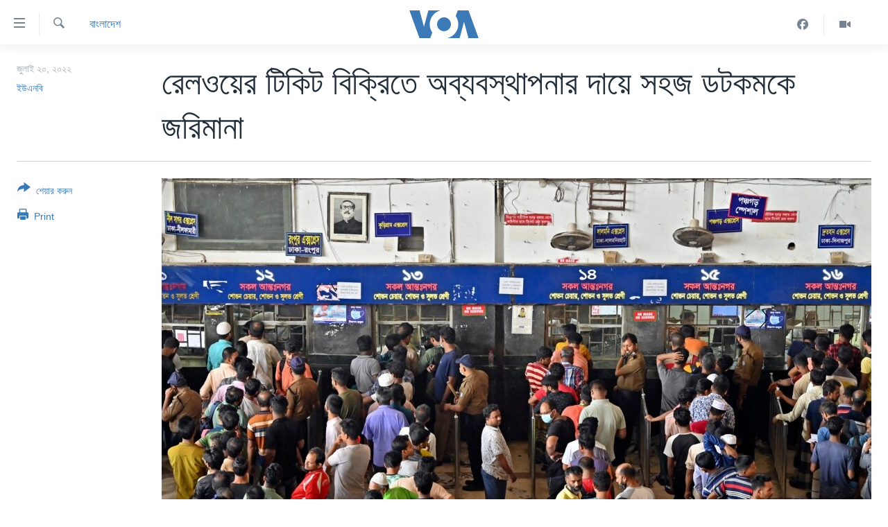

--- FILE ---
content_type: text/html; charset=utf-8
request_url: https://www.voabangla.com/a/6666451.html
body_size: 8962
content:

<!DOCTYPE html>
<html lang="bn" dir="ltr" class="no-js">
<head>
<link href="/Content/responsive/VOA/bn-BD/VOA-bn-BD.css?&amp;av=0.0.0.0&amp;cb=306" rel="stylesheet"/>
<script src="https://tags.voabangla.com/voa-pangea/prod/utag.sync.js"></script> <script type='text/javascript' src='https://www.youtube.com/iframe_api' async></script>
<script type="text/javascript">
//a general 'js' detection, must be on top level in <head>, due to CSS performance
document.documentElement.className = "js";
var cacheBuster = "306";
var appBaseUrl = "/";
var imgEnhancerBreakpoints = [0, 144, 256, 408, 650, 1023, 1597];
var isLoggingEnabled = false;
var isPreviewPage = false;
var isLivePreviewPage = false;
if (!isPreviewPage) {
window.RFE = window.RFE || {};
window.RFE.cacheEnabledByParam = window.location.href.indexOf('nocache=1') === -1;
const url = new URL(window.location.href);
const params = new URLSearchParams(url.search);
// Remove the 'nocache' parameter
params.delete('nocache');
// Update the URL without the 'nocache' parameter
url.search = params.toString();
window.history.replaceState(null, '', url.toString());
} else {
window.addEventListener('load', function() {
const links = window.document.links;
for (let i = 0; i < links.length; i++) {
links[i].href = '#';
links[i].target = '_self';
}
})
}
var pwaEnabled = false;
var swCacheDisabled;
</script>
<meta charset="utf-8" />
<title>রেলওয়ের টিকিট বিক্রিতে অব্যবস্থাপনার দায়ে সহজ ডটকমকে জরিমানা</title>
<meta name="description" content="বাংলাদেশ রেলওয়ের টিকিট বিক্রিতে অব্যবস্থাপনার প্রমাণ পেয়ে, অনলাইন টিকেটিং প্ল্যাটফর্ম সহজ ডটকমকে দুই লাখ টাকা জরিমানা করেছে জাতীয় ভোক্তা অধিকার সংরক্ষণ অধিদপ্তর (ডিএনসিআরপি)।
ঢাকা বিশ্ববিদ্যালয়ের থিয়েটার অ্যান্ড পারফরম্যান্স স্টাডিজ বিভাগের চতুর্থ বর্ষের ছাত্র মহিউদ্দিন রনি, বাংলাদেশ..." />
<meta name="keywords" content="বাংলাদেশ" />
<meta name="viewport" content="width=device-width, initial-scale=1.0" />
<meta http-equiv="X-UA-Compatible" content="IE=edge" />
<meta name="robots" content="max-image-preview:large"><meta property="fb:pages" content="124514024232922" />
<meta name="msvalidate.01" content="3286EE554B6F672A6F2E608C02343C0E" />
<link href="https://www.voabangla.com/a/6666451.html" rel="canonical" />
<meta name="apple-mobile-web-app-title" content="VOA" />
<meta name="apple-mobile-web-app-status-bar-style" content="black" />
<meta name="apple-itunes-app" content="app-id=632618796, app-argument=//6666451.ltr" />
<meta content="রেলওয়ের টিকিট বিক্রিতে অব্যবস্থাপনার দায়ে সহজ ডটকমকে জরিমানা" property="og:title" />
<meta content="বাংলাদেশ রেলওয়ের টিকিট বিক্রিতে অব্যবস্থাপনার প্রমাণ পেয়ে, অনলাইন টিকেটিং প্ল্যাটফর্ম সহজ ডটকমকে দুই লাখ টাকা জরিমানা করেছে জাতীয় ভোক্তা অধিকার সংরক্ষণ অধিদপ্তর (ডিএনসিআরপি)।
ঢাকা বিশ্ববিদ্যালয়ের থিয়েটার অ্যান্ড পারফরম্যান্স স্টাডিজ বিভাগের চতুর্থ বর্ষের ছাত্র মহিউদ্দিন রনি, বাংলাদেশ..." property="og:description" />
<meta content="article" property="og:type" />
<meta content="https://www.voabangla.com/a/6666451.html" property="og:url" />
<meta content="VOA বাংলা" property="og:site_name" />
<meta content="https://www.facebook.com/voabangla" property="article:publisher" />
<meta content="https://gdb.voanews.com/10050000-0aff-0242-156f-08da60dc098f_w1200_h630.jpg" property="og:image" />
<meta content="1200" property="og:image:width" />
<meta content="630" property="og:image:height" />
<meta content="230746307052045" property="fb:app_id" />
<meta content="ইউএনবি" name="Author" />
<meta content="summary_large_image" name="twitter:card" />
<meta content="@VOABANGLA" name="twitter:site" />
<meta content="https://gdb.voanews.com/10050000-0aff-0242-156f-08da60dc098f_w1200_h630.jpg" name="twitter:image" />
<meta content="রেলওয়ের টিকিট বিক্রিতে অব্যবস্থাপনার দায়ে সহজ ডটকমকে জরিমানা" name="twitter:title" />
<meta content="বাংলাদেশ রেলওয়ের টিকিট বিক্রিতে অব্যবস্থাপনার প্রমাণ পেয়ে, অনলাইন টিকেটিং প্ল্যাটফর্ম সহজ ডটকমকে দুই লাখ টাকা জরিমানা করেছে জাতীয় ভোক্তা অধিকার সংরক্ষণ অধিদপ্তর (ডিএনসিআরপি)।
ঢাকা বিশ্ববিদ্যালয়ের থিয়েটার অ্যান্ড পারফরম্যান্স স্টাডিজ বিভাগের চতুর্থ বর্ষের ছাত্র মহিউদ্দিন রনি, বাংলাদেশ..." name="twitter:description" />
<link rel="amphtml" href="https://www.voabangla.com/amp/6666451.html" />
<script type="application/ld+json">{"articleSection":"বাংলাদেশ","isAccessibleForFree":true,"headline":"রেলওয়ের টিকিট বিক্রিতে অব্যবস্থাপনার দায়ে সহজ ডটকমকে জরিমানা","inLanguage":"bn-BD","keywords":"বাংলাদেশ","author":{"@type":"Person","url":"https://www.voabangla.com/author/ইউএনবি/ryovr","description":"","image":{"@type":"ImageObject"},"name":"ইউএনবি"},"datePublished":"2022-07-20 13:27:25Z","dateModified":"2022-07-20 13:27:25Z","publisher":{"logo":{"width":512,"height":220,"@type":"ImageObject","url":"https://www.voabangla.com/Content/responsive/VOA/bn-BD/img/logo.png"},"@type":"NewsMediaOrganization","url":"https://www.voabangla.com","sameAs":["https://facebook.com/voabangla","https://www.instagram.com/voabangla/","https://www.youtube.com/voabangla","https://twitter.com/voabangla"],"name":"ভিওএ","alternateName":"VOA Bangla"},"@context":"https://schema.org","@type":"NewsArticle","mainEntityOfPage":"https://www.voabangla.com/a/6666451.html","url":"https://www.voabangla.com/a/6666451.html","description":"বাংলাদেশ রেলওয়ের টিকিট বিক্রিতে অব্যবস্থাপনার প্রমাণ পেয়ে, অনলাইন টিকেটিং প্ল্যাটফর্ম সহজ ডটকমকে দুই লাখ টাকা জরিমানা করেছে জাতীয় ভোক্তা অধিকার সংরক্ষণ অধিদপ্তর (ডিএনসিআরপি)।\r\nঢাকা বিশ্ববিদ্যালয়ের থিয়েটার অ্যান্ড পারফরম্যান্স স্টাডিজ বিভাগের চতুর্থ বর্ষের ছাত্র মহিউদ্দিন রনি, বাংলাদেশ...","image":{"width":1080,"height":608,"@type":"ImageObject","url":"https://gdb.voanews.com/10050000-0aff-0242-156f-08da60dc098f_w1080_h608.jpg"},"name":"রেলওয়ের টিকিট বিক্রিতে অব্যবস্থাপনার দায়ে সহজ ডটকমকে জরিমানা"}</script>
<script src="/Scripts/responsive/infographics.b?v=dVbZ-Cza7s4UoO3BqYSZdbxQZVF4BOLP5EfYDs4kqEo1&amp;av=0.0.0.0&amp;cb=306"></script>
<script src="/Scripts/responsive/loader.b?v=Q26XNwrL6vJYKjqFQRDnx01Lk2pi1mRsuLEaVKMsvpA1&amp;av=0.0.0.0&amp;cb=306"></script>
<link rel="icon" type="image/svg+xml" href="/Content/responsive/VOA/img/webApp/favicon.svg" />
<link rel="alternate icon" href="/Content/responsive/VOA/img/webApp/favicon.ico" />
<link rel="apple-touch-icon" sizes="152x152" href="/Content/responsive/VOA/img/webApp/ico-152x152.png" />
<link rel="apple-touch-icon" sizes="144x144" href="/Content/responsive/VOA/img/webApp/ico-144x144.png" />
<link rel="apple-touch-icon" sizes="114x114" href="/Content/responsive/VOA/img/webApp/ico-114x114.png" />
<link rel="apple-touch-icon" sizes="72x72" href="/Content/responsive/VOA/img/webApp/ico-72x72.png" />
<link rel="apple-touch-icon-precomposed" href="/Content/responsive/VOA/img/webApp/ico-57x57.png" />
<link rel="icon" sizes="192x192" href="/Content/responsive/VOA/img/webApp/ico-192x192.png" />
<link rel="icon" sizes="128x128" href="/Content/responsive/VOA/img/webApp/ico-128x128.png" />
<meta name="msapplication-TileColor" content="#ffffff" />
<meta name="msapplication-TileImage" content="/Content/responsive/VOA/img/webApp/ico-144x144.png" />
<link rel="alternate" type="application/rss+xml" title="VOA - Top Stories [RSS]" href="/api/" />
<link rel="sitemap" type="application/rss+xml" href="/sitemap.xml" />
</head>
<body class=" nav-no-loaded cc_theme pg-article print-lay-article js-category-to-nav nojs-images ">
<script type="text/javascript" >
var analyticsData = {url:"https://www.voabangla.com/a/6666451.html",property_id:"453",article_uid:"6666451",page_title:"রেলওয়ের টিকিট বিক্রিতে অব্যবস্থাপনার দায়ে সহজ ডটকমকে জরিমানা",page_type:"article",content_type:"article",subcontent_type:"article",last_modified:"2022-07-20 13:27:25Z",pub_datetime:"2022-07-20 13:27:25Z",pub_year:"2022",pub_month:"07",pub_day:"20",pub_hour:"13",pub_weekday:"Wednesday",section:"বাংলাদেশ",english_section:"news-bangladesh",byline:"ইউএনবি",categories:"news-bangladesh",domain:"www.voabangla.com",language:"Bangla",language_service:"VOA Bangla",platform:"web",copied:"no",copied_article:"",copied_title:"",runs_js:"Yes",cms_release:"8.44.0.0.306",enviro_type:"prod",slug:"",entity:"VOA",short_language_service:"BAN",platform_short:"W",page_name:"রেলওয়ের টিকিট বিক্রিতে অব্যবস্থাপনার দায়ে সহজ ডটকমকে জরিমানা"};
</script>
<noscript><iframe src="https://www.googletagmanager.com/ns.html?id=GTM-N8MP7P" height="0" width="0" style="display:none;visibility:hidden"></iframe></noscript><script type="text/javascript" data-cookiecategory="analytics">
var gtmEventObject = Object.assign({}, analyticsData, {event: 'page_meta_ready'});window.dataLayer = window.dataLayer || [];window.dataLayer.push(gtmEventObject);
if (top.location === self.location) { //if not inside of an IFrame
var renderGtm = "true";
if (renderGtm === "true") {
(function(w,d,s,l,i){w[l]=w[l]||[];w[l].push({'gtm.start':new Date().getTime(),event:'gtm.js'});var f=d.getElementsByTagName(s)[0],j=d.createElement(s),dl=l!='dataLayer'?'&l='+l:'';j.async=true;j.src='//www.googletagmanager.com/gtm.js?id='+i+dl;f.parentNode.insertBefore(j,f);})(window,document,'script','dataLayer','GTM-N8MP7P');
}
}
</script>
<!--Analytics tag js version start-->
<script type="text/javascript" data-cookiecategory="analytics">
var utag_data = Object.assign({}, analyticsData, {});
if(typeof(TealiumTagFrom)==='function' && typeof(TealiumTagSearchKeyword)==='function') {
var utag_from=TealiumTagFrom();var utag_searchKeyword=TealiumTagSearchKeyword();
if(utag_searchKeyword!=null && utag_searchKeyword!=='' && utag_data["search_keyword"]==null) utag_data["search_keyword"]=utag_searchKeyword;if(utag_from!=null && utag_from!=='') utag_data["from"]=TealiumTagFrom();}
if(window.top!== window.self&&utag_data.page_type==="snippet"){utag_data.page_type = 'iframe';}
try{if(window.top!==window.self&&window.self.location.hostname===window.top.location.hostname){utag_data.platform = 'self-embed';utag_data.platform_short = 'se';}}catch(e){if(window.top!==window.self&&window.self.location.search.includes("platformType=self-embed")){utag_data.platform = 'cross-promo';utag_data.platform_short = 'cp';}}
(function(a,b,c,d){ a="https://tags.voabangla.com/voa-pangea/prod/utag.js"; b=document;c="script";d=b.createElement(c);d.src=a;d.type="text/java"+c;d.async=true; a=b.getElementsByTagName(c)[0];a.parentNode.insertBefore(d,a); })();
</script>
<!--Analytics tag js version end-->
<!-- Analytics tag management NoScript -->
<noscript>
<img style="position: absolute; border: none;" src="https://ssc.voabangla.com/b/ss/bbgprod,bbgentityvoa/1/G.4--NS/2022763586?pageName=voa%3aban%3aw%3aarticle%3a%e0%a6%b0%e0%a7%87%e0%a6%b2%e0%a6%93%e0%a6%af%e0%a6%bc%e0%a7%87%e0%a6%b0%20%e0%a6%9f%e0%a6%bf%e0%a6%95%e0%a6%bf%e0%a6%9f%20%e0%a6%ac%e0%a6%bf%e0%a6%95%e0%a7%8d%e0%a6%b0%e0%a6%bf%e0%a6%a4%e0%a7%87%20%e0%a6%85%e0%a6%ac%e0%a7%8d%e0%a6%af%e0%a6%ac%e0%a6%b8%e0%a7%8d%e0%a6%a5%e0%a6%be%e0%a6%aa%e0%a6%a8%e0%a6%be%e0%a6%b0%20%e0%a6%a6%e0%a6%be%e0%a7%9f%e0%a7%87%20%e0%a6%b8%e0%a6%b9%e0%a6%9c%20%e0%a6%a1%e0%a6%9f%e0%a6%95%e0%a6%ae%e0%a6%95%e0%a7%87%20%e0%a6%9c%e0%a6%b0%e0%a6%bf%e0%a6%ae%e0%a6%be%e0%a6%a8%e0%a6%be&amp;c6=%e0%a6%b0%e0%a7%87%e0%a6%b2%e0%a6%93%e0%a6%af%e0%a6%bc%e0%a7%87%e0%a6%b0%20%e0%a6%9f%e0%a6%bf%e0%a6%95%e0%a6%bf%e0%a6%9f%20%e0%a6%ac%e0%a6%bf%e0%a6%95%e0%a7%8d%e0%a6%b0%e0%a6%bf%e0%a6%a4%e0%a7%87%20%e0%a6%85%e0%a6%ac%e0%a7%8d%e0%a6%af%e0%a6%ac%e0%a6%b8%e0%a7%8d%e0%a6%a5%e0%a6%be%e0%a6%aa%e0%a6%a8%e0%a6%be%e0%a6%b0%20%e0%a6%a6%e0%a6%be%e0%a7%9f%e0%a7%87%20%e0%a6%b8%e0%a6%b9%e0%a6%9c%20%e0%a6%a1%e0%a6%9f%e0%a6%95%e0%a6%ae%e0%a6%95%e0%a7%87%20%e0%a6%9c%e0%a6%b0%e0%a6%bf%e0%a6%ae%e0%a6%be%e0%a6%a8%e0%a6%be&amp;v36=8.44.0.0.306&amp;v6=D=c6&amp;g=https%3a%2f%2fwww.voabangla.com%2fa%2f6666451.html&amp;c1=D=g&amp;v1=D=g&amp;events=event1,event52&amp;c16=voa%20bangla&amp;v16=D=c16&amp;c5=news-bangladesh&amp;v5=D=c5&amp;ch=%e0%a6%ac%e0%a6%be%e0%a6%82%e0%a6%b2%e0%a6%be%e0%a6%a6%e0%a7%87%e0%a6%b6&amp;c15=bangla&amp;v15=D=c15&amp;c4=article&amp;v4=D=c4&amp;c14=6666451&amp;v14=D=c14&amp;v20=no&amp;c17=web&amp;v17=D=c17&amp;mcorgid=518abc7455e462b97f000101%40adobeorg&amp;server=www.voabangla.com&amp;pageType=D=c4&amp;ns=bbg&amp;v29=D=server&amp;v25=voa&amp;v30=453&amp;v105=D=User-Agent " alt="analytics" width="1" height="1" /></noscript>
<!-- End of Analytics tag management NoScript -->
<!--*** Accessibility links - For ScreenReaders only ***-->
<section>
<div class="sr-only">
<h2>অ্যাকসেসিবিলিটি লিংক</h2>
<ul>
<li><a href="#content" data-disable-smooth-scroll="1">প্রধান কনটেন্টে যান।</a></li>
<li><a href="#navigation" data-disable-smooth-scroll="1">প্রধান ন্যাভিগেশনে যান </a></li>
<li><a href="#txtHeaderSearch" data-disable-smooth-scroll="1">অনুসন্ধানে যান</a></li>
</ul>
</div>
</section>
<div dir="ltr">
<div id="page">
<aside>
<div class="c-lightbox overlay-modal">
<div class="c-lightbox__intro">
<h2 class="c-lightbox__intro-title"></h2>
<button class="btn btn--rounded c-lightbox__btn c-lightbox__intro-next" title="পরবর্তী">
<span class="ico ico--rounded ico-chevron-forward"></span>
<span class="sr-only">পরবর্তী</span>
</button>
</div>
<div class="c-lightbox__nav">
<button class="btn btn--rounded c-lightbox__btn c-lightbox__btn--close" title="বন্ধ করুন">
<span class="ico ico--rounded ico-close"></span>
<span class="sr-only">বন্ধ করুন</span>
</button>
<button class="btn btn--rounded c-lightbox__btn c-lightbox__btn--prev" title="পূর্বেকার">
<span class="ico ico--rounded ico-chevron-backward"></span>
<span class="sr-only">পূর্বেকার</span>
</button>
<button class="btn btn--rounded c-lightbox__btn c-lightbox__btn--next" title="পরবর্তী">
<span class="ico ico--rounded ico-chevron-forward"></span>
<span class="sr-only">পরবর্তী</span>
</button>
</div>
<div class="c-lightbox__content-wrap">
<figure class="c-lightbox__content">
<span class="c-spinner c-spinner--lightbox">
<img src="/Content/responsive/img/player-spinner.png"
alt="please wait"
title="please wait" />
</span>
<div class="c-lightbox__img">
<div class="thumb">
<img src="" alt="" />
</div>
</div>
<figcaption>
<div class="c-lightbox__info c-lightbox__info--foot">
<span class="c-lightbox__counter"></span>
<span class="caption c-lightbox__caption"></span>
</div>
</figcaption>
</figure>
</div>
<div class="hidden">
<div class="content-advisory__box content-advisory__box--lightbox">
<span class="content-advisory__box-text">This image contains sensitive content which some people may find offensive or disturbing.</span>
<button class="btn btn--transparent content-advisory__box-btn m-t-md" value="text" type="button">
<span class="btn__text">
Click to reveal
</span>
</button>
</div>
</div>
</div>
<div class="print-dialogue">
<div class="container">
<h3 class="print-dialogue__title section-head">Print Options:</h3>
<div class="print-dialogue__opts">
<ul class="print-dialogue__opt-group">
<li class="form__group form__group--checkbox">
<input class="form__check " id="checkboxImages" name="checkboxImages" type="checkbox" checked="checked" />
<label for="checkboxImages" class="form__label m-t-md">Images</label>
</li>
<li class="form__group form__group--checkbox">
<input class="form__check " id="checkboxMultimedia" name="checkboxMultimedia" type="checkbox" checked="checked" />
<label for="checkboxMultimedia" class="form__label m-t-md">Multimedia</label>
</li>
</ul>
<ul class="print-dialogue__opt-group">
<li class="form__group form__group--checkbox">
<input class="form__check " id="checkboxEmbedded" name="checkboxEmbedded" type="checkbox" checked="checked" />
<label for="checkboxEmbedded" class="form__label m-t-md">Embedded Content</label>
</li>
<li class="form__group form__group--checkbox">
<input class="form__check " id="checkboxComments" name="checkboxComments" type="checkbox" />
<label for="checkboxComments" class="form__label m-t-md">Comments</label>
</li>
</ul>
</div>
<div class="print-dialogue__buttons">
<button class="btn btn--secondary close-button" type="button" title="বাতিল করুন">
<span class="btn__text ">বাতিল করুন</span>
</button>
<button class="btn btn-cust-print m-l-sm" type="button" title="Print">
<span class="btn__text ">Print</span>
</button>
</div>
</div>
</div>
<div class="ctc-message pos-fix">
<div class="ctc-message__inner">Link has been copied to clipboard</div>
</div>
</aside>
<div class="hdr-20 hdr-20--big">
<div class="hdr-20__inner">
<div class="hdr-20__max pos-rel">
<div class="hdr-20__side hdr-20__side--primary d-flex">
<label data-for="main-menu-ctrl" data-switcher-trigger="true" data-switch-target="main-menu-ctrl" class="burger hdr-trigger pos-rel trans-trigger" data-trans-evt="click" data-trans-id="menu">
<span class="ico ico-close hdr-trigger__ico hdr-trigger__ico--close burger__ico burger__ico--close"></span>
<span class="ico ico-menu hdr-trigger__ico hdr-trigger__ico--open burger__ico burger__ico--open"></span>
</label>
<div class="menu-pnl pos-fix trans-target" data-switch-target="main-menu-ctrl" data-trans-id="menu">
<div class="menu-pnl__inner">
<nav class="main-nav menu-pnl__item menu-pnl__item--first">
<ul class="main-nav__list accordeon" data-analytics-tales="false" data-promo-name="link" data-location-name="nav,secnav">
<li class="main-nav__item">
<a class="main-nav__item-name main-nav__item-name--link" href="/p/7727.html" title="খবর" data-item-name="news" >খবর</a>
</li>
<li class="main-nav__item">
<a class="main-nav__item-name main-nav__item-name--link" href="/p/7693.html" title="বাংলাদেশ" data-item-name="Bangladesh" >বাংলাদেশ</a>
</li>
<li class="main-nav__item">
<a class="main-nav__item-name main-nav__item-name--link" href="/p/7695.html" title="যুক্তরাষ্ট্র" data-item-name="United States" >যুক্তরাষ্ট্র</a>
</li>
<li class="main-nav__item">
<a class="main-nav__item-name main-nav__item-name--link" href="/p/9466.html" title="যুক্তরাষ্ট্রের নির্বাচন ২০২৪" data-item-name="U.S. Elections" >যুক্তরাষ্ট্রের নির্বাচন ২০২৪</a>
</li>
<li class="main-nav__item">
<a class="main-nav__item-name main-nav__item-name--link" href="/p/7697.html" title="বিশ্ব" data-item-name="World News" >বিশ্ব</a>
</li>
<li class="main-nav__item">
<a class="main-nav__item-name main-nav__item-name--link" href="/p/7702.html" title="ভারত" data-item-name="India" >ভারত</a>
</li>
<li class="main-nav__item">
<a class="main-nav__item-name main-nav__item-name--link" href="/p/7703.html" title="দক্ষিণ-এশিয়া" data-item-name="South Asia" >দক্ষিণ-এশিয়া</a>
</li>
<li class="main-nav__item">
<a class="main-nav__item-name main-nav__item-name--link" href="https://editorials.voa.gov/z/6210" title="সম্পাদকীয়" target="_blank" rel="noopener">সম্পাদকীয়</a>
</li>
<li class="main-nav__item">
<a class="main-nav__item-name main-nav__item-name--link" href="/z/2944" title="টেলিভিশন" data-item-name="tv" >টেলিভিশন</a>
</li>
<li class="main-nav__item">
<a class="main-nav__item-name main-nav__item-name--link" href="/z/2946" title="ভিডিও" data-item-name="video" >ভিডিও</a>
</li>
</ul>
</nav>
<div class="menu-pnl__item">
<a href="https://learningenglish.voanews.com/" class="menu-pnl__item-link" alt="Learning English">Learning English</a>
</div>
<div class="menu-pnl__item menu-pnl__item--social">
<h5 class="menu-pnl__sub-head">Follow Us</h5>
<a href="https://facebook.com/voabangla" title="Follow us on Facebook" data-analytics-text="follow_on_facebook" class="btn btn--rounded btn--social-inverted menu-pnl__btn js-social-btn btn-facebook" target="_blank" rel="noopener">
<span class="ico ico-facebook-alt ico--rounded"></span>
</a>
<a href="https://twitter.com/voabangla" title="Follow us on Twitter" data-analytics-text="follow_on_twitter" class="btn btn--rounded btn--social-inverted menu-pnl__btn js-social-btn btn-twitter" target="_blank" rel="noopener">
<span class="ico ico-twitter ico--rounded"></span>
</a>
<a href="https://www.youtube.com/voabangla" title="Follow us on Youtube" data-analytics-text="follow_on_youtube" class="btn btn--rounded btn--social-inverted menu-pnl__btn js-social-btn btn-youtube" target="_blank" rel="noopener">
<span class="ico ico-youtube ico--rounded"></span>
</a>
</div>
<div class="menu-pnl__item">
<a href="/navigation/allsites" class="menu-pnl__item-link">
<span class="ico ico-languages "></span>
অন্য ভাষায় ওয়েব সাইট
</a>
</div>
</div>
</div>
<label data-for="top-search-ctrl" data-switcher-trigger="true" data-switch-target="top-search-ctrl" class="top-srch-trigger hdr-trigger">
<span class="ico ico-close hdr-trigger__ico hdr-trigger__ico--close top-srch-trigger__ico top-srch-trigger__ico--close"></span>
<span class="ico ico-search hdr-trigger__ico hdr-trigger__ico--open top-srch-trigger__ico top-srch-trigger__ico--open"></span>
</label>
<div class="srch-top srch-top--in-header" data-switch-target="top-search-ctrl">
<div class="container">
<form action="/s" class="srch-top__form srch-top__form--in-header" id="form-topSearchHeader" method="get" role="search"><label for="txtHeaderSearch" class="sr-only">অনুসন্ধান</label>
<input type="text" id="txtHeaderSearch" name="k" placeholder="পুরো টেকস্ট অনুসন্ধান করুন" accesskey="s" value="" class="srch-top__input analyticstag-event" onkeydown="if (event.keyCode === 13) { FireAnalyticsTagEventOnSearch('search', $dom.get('#txtHeaderSearch')[0].value) }" />
<button title="অনুসন্ধান" type="submit" class="btn btn--top-srch analyticstag-event" onclick="FireAnalyticsTagEventOnSearch('search', $dom.get('#txtHeaderSearch')[0].value) ">
<span class="ico ico-search"></span>
</button></form>
</div>
</div>
<a href="/" class="main-logo-link">
<img src="/Content/responsive/VOA/bn-BD/img/logo-compact.svg" class="main-logo main-logo--comp" alt="site logo">
<img src="/Content/responsive/VOA/bn-BD/img/logo.svg" class="main-logo main-logo--big" alt="site logo">
</a>
</div>
<div class="hdr-20__side hdr-20__side--secondary d-flex">
<a href="/z/2946" title="Video" class="hdr-20__secondary-item" data-item-name="video">
<span class="ico ico-video hdr-20__secondary-icon"></span>
</a>
<a href="https://www.facebook.com/voabangla/" title="Facebook" class="hdr-20__secondary-item" data-item-name="custom1">
<span class="ico-custom ico-custom--1 hdr-20__secondary-icon"></span>
</a>
<a href="/s" title="অনুসন্ধান" class="hdr-20__secondary-item hdr-20__secondary-item--search" data-item-name="search">
<span class="ico ico-search hdr-20__secondary-icon hdr-20__secondary-icon--search"></span>
</a>
<div class="srch-bottom">
<form action="/s" class="srch-bottom__form d-flex" id="form-bottomSearch" method="get" role="search"><label for="txtSearch" class="sr-only">অনুসন্ধান</label>
<input type="search" id="txtSearch" name="k" placeholder="পুরো টেকস্ট অনুসন্ধান করুন" accesskey="s" value="" class="srch-bottom__input analyticstag-event" onkeydown="if (event.keyCode === 13) { FireAnalyticsTagEventOnSearch('search', $dom.get('#txtSearch')[0].value) }" />
<button title="অনুসন্ধান" type="submit" class="btn btn--bottom-srch analyticstag-event" onclick="FireAnalyticsTagEventOnSearch('search', $dom.get('#txtSearch')[0].value) ">
<span class="ico ico-search"></span>
</button></form>
</div>
</div>
<img src="/Content/responsive/VOA/bn-BD/img/logo-print.gif" class="logo-print" alt="site logo">
<img src="/Content/responsive/VOA/bn-BD/img/logo-print_color.png" class="logo-print logo-print--color" alt="site logo">
</div>
</div>
</div>
<script>
if (document.body.className.indexOf('pg-home') > -1) {
var nav2In = document.querySelector('.hdr-20__inner');
var nav2Sec = document.querySelector('.hdr-20__side--secondary');
var secStyle = window.getComputedStyle(nav2Sec);
if (nav2In && window.pageYOffset < 150 && secStyle['position'] !== 'fixed') {
nav2In.classList.add('hdr-20__inner--big')
}
}
</script>
<div class="c-hlights c-hlights--breaking c-hlights--no-item" data-hlight-display="mobile,desktop">
<div class="c-hlights__wrap container p-0">
<div class="c-hlights__nav">
<a role="button" href="#" title="পূর্বেকার">
<span class="ico ico-chevron-backward m-0"></span>
<span class="sr-only">পূর্বেকার</span>
</a>
<a role="button" href="#" title="পরবর্তী">
<span class="ico ico-chevron-forward m-0"></span>
<span class="sr-only">পরবর্তী</span>
</a>
</div>
<span class="c-hlights__label">
<span class="">Breaking News</span>
<span class="switcher-trigger">
<label data-for="more-less-1" data-switcher-trigger="true" class="switcher-trigger__label switcher-trigger__label--more p-b-0" title="আরও দেখতে চাই">
<span class="ico ico-chevron-down"></span>
</label>
<label data-for="more-less-1" data-switcher-trigger="true" class="switcher-trigger__label switcher-trigger__label--less p-b-0" title="আরও কম দেখতে চাই">
<span class="ico ico-chevron-up"></span>
</label>
</span>
</span>
<ul class="c-hlights__items switcher-target" data-switch-target="more-less-1">
</ul>
</div>
</div> <div id="content">
<main class="container">
<div class="hdr-container">
<div class="row">
<div class="col-category col-xs-12 col-md-2 pull-left"> <div class="category js-category">
<a class="" href="/z/2929">বাংলাদেশ</a> </div>
</div><div class="col-title col-xs-12 col-md-10 pull-right"> <h1 class="title pg-title">
রেলওয়ের টিকিট বিক্রিতে অব্যবস্থাপনার দায়ে সহজ ডটকমকে জরিমানা
</h1>
</div><div class="col-publishing-details col-xs-12 col-sm-12 col-md-2 pull-left"> <div class="publishing-details ">
<div class="published">
<span class="date" >
<time pubdate="pubdate" datetime="2022-07-20T19:27:25+06:00">
জুলাই ২০, ২০২২
</time>
</span>
</div>
<div class="links">
<ul class="links__list links__list--column">
<li class="links__item">
<a class="links__item-link" href="/author/ইউএনবি/ryovr" title="ইউএনবি">ইউএনবি</a>
</li>
</ul>
</div>
</div>
</div><div class="col-lg-12 separator"> <div class="separator">
<hr class="title-line" />
</div>
</div><div class="col-multimedia col-xs-12 col-md-10 pull-right"> <div class="cover-media">
<figure class="media-image js-media-expand">
<div class="img-wrap">
<div class="thumb thumb16_9">
<img src="https://gdb.voanews.com/10050000-0aff-0242-156f-08da60dc098f_w250_r1_s.jpg" alt="ফাইল ছবি-ঢাকায় ঈদ-উল-আযহার আগে কমলাপুর রেলওয়ে স্টেশনে ট্রেনের অগ্রিম টিকিট কেনার জন্য লোকজনের ভিড়। (ছবি মুনীর উজ জামান/এএফপি)" />
</div>
</div>
<figcaption>
<span class="caption">ফাইল ছবি-ঢাকায় ঈদ-উল-আযহার আগে কমলাপুর রেলওয়ে স্টেশনে ট্রেনের অগ্রিম টিকিট কেনার জন্য লোকজনের ভিড়। (ছবি মুনীর উজ জামান/এএফপি)</span>
</figcaption>
</figure>
</div>
</div><div class="col-xs-12 col-md-2 pull-left article-share pos-rel"> <div class="share--box">
<div class="sticky-share-container" style="display:none">
<div class="container">
<a href="https://www.voabangla.com" id="logo-sticky-share">&nbsp;</a>
<div class="pg-title pg-title--sticky-share">
রেলওয়ের টিকিট বিক্রিতে অব্যবস্থাপনার দায়ে সহজ ডটকমকে জরিমানা
</div>
<div class="sticked-nav-actions">
<!--This part is for sticky navigation display-->
<p class="buttons link-content-sharing p-0 ">
<button class="btn btn--link btn-content-sharing p-t-0 " id="btnContentSharing" value="text" role="Button" type="" title="শেয়ার করুন">
<span class="ico ico-share ico--l"></span>
<span class="btn__text ">
শেয়ার করুন
</span>
</button>
</p>
<aside class="content-sharing js-content-sharing js-content-sharing--apply-sticky content-sharing--sticky"
role="complementary"
data-share-url="https://www.voabangla.com/a/6666451.html" data-share-title="রেলওয়ের টিকিট বিক্রিতে অব্যবস্থাপনার দায়ে সহজ ডটকমকে জরিমানা" data-share-text="">
<div class="content-sharing__popover">
<h6 class="content-sharing__title">শেয়ার করুন</h6>
<button href="#close" id="btnCloseSharing" class="btn btn--text-like content-sharing__close-btn">
<span class="ico ico-close ico--l"></span>
</button>
<ul class="content-sharing__list">
<li class="content-sharing__item">
<div class="ctc ">
<input type="text" class="ctc__input" readonly="readonly">
<a href="" js-href="https://www.voabangla.com/a/6666451.html" class="content-sharing__link ctc__button">
<span class="ico ico-copy-link ico--rounded ico--s"></span>
<span class="content-sharing__link-text">Copy link</span>
</a>
</div>
</li>
<li class="content-sharing__item">
<a href="https://facebook.com/sharer.php?u=https%3a%2f%2fwww.voabangla.com%2fa%2f6666451.html"
data-analytics-text="share_on_facebook"
title="Facebook" target="_blank"
class="content-sharing__link js-social-btn">
<span class="ico ico-facebook ico--rounded ico--s"></span>
<span class="content-sharing__link-text">Facebook</span>
</a>
</li>
<li class="content-sharing__item">
<a href="https://twitter.com/share?url=https%3a%2f%2fwww.voabangla.com%2fa%2f6666451.html&amp;text=%e0%a6%b0%e0%a7%87%e0%a6%b2%e0%a6%93%e0%a6%af%e0%a6%bc%e0%a7%87%e0%a6%b0+%e0%a6%9f%e0%a6%bf%e0%a6%95%e0%a6%bf%e0%a6%9f+%e0%a6%ac%e0%a6%bf%e0%a6%95%e0%a7%8d%e0%a6%b0%e0%a6%bf%e0%a6%a4%e0%a7%87+%e0%a6%85%e0%a6%ac%e0%a7%8d%e0%a6%af%e0%a6%ac%e0%a6%b8%e0%a7%8d%e0%a6%a5%e0%a6%be%e0%a6%aa%e0%a6%a8%e0%a6%be%e0%a6%b0+%e0%a6%a6%e0%a6%be%e0%a7%9f%e0%a7%87+%e0%a6%b8%e0%a6%b9%e0%a6%9c+%e0%a6%a1%e0%a6%9f%e0%a6%95%e0%a6%ae%e0%a6%95%e0%a7%87+%e0%a6%9c%e0%a6%b0%e0%a6%bf%e0%a6%ae%e0%a6%be%e0%a6%a8%e0%a6%be"
data-analytics-text="share_on_twitter"
title="Twitter" target="_blank"
class="content-sharing__link js-social-btn">
<span class="ico ico-twitter ico--rounded ico--s"></span>
<span class="content-sharing__link-text">Twitter</span>
</a>
</li>
<li class="content-sharing__item">
<a href="mailto:?body=https%3a%2f%2fwww.voabangla.com%2fa%2f6666451.html&amp;subject=রেলওয়ের টিকিট বিক্রিতে অব্যবস্থাপনার দায়ে সহজ ডটকমকে জরিমানা"
title="Email"
class="content-sharing__link ">
<span class="ico ico-email ico--rounded ico--s"></span>
<span class="content-sharing__link-text">Email</span>
</a>
</li>
</ul>
</div>
</aside>
</div>
</div>
</div>
<div class="links">
<p class="buttons link-content-sharing p-0 ">
<button class="btn btn--link btn-content-sharing p-t-0 " id="btnContentSharing" value="text" role="Button" type="" title="শেয়ার করুন">
<span class="ico ico-share ico--l"></span>
<span class="btn__text ">
শেয়ার করুন
</span>
</button>
</p>
<aside class="content-sharing js-content-sharing " role="complementary"
data-share-url="https://www.voabangla.com/a/6666451.html" data-share-title="রেলওয়ের টিকিট বিক্রিতে অব্যবস্থাপনার দায়ে সহজ ডটকমকে জরিমানা" data-share-text="">
<div class="content-sharing__popover">
<h6 class="content-sharing__title">শেয়ার করুন</h6>
<button href="#close" id="btnCloseSharing" class="btn btn--text-like content-sharing__close-btn">
<span class="ico ico-close ico--l"></span>
</button>
<ul class="content-sharing__list">
<li class="content-sharing__item">
<div class="ctc ">
<input type="text" class="ctc__input" readonly="readonly">
<a href="" js-href="https://www.voabangla.com/a/6666451.html" class="content-sharing__link ctc__button">
<span class="ico ico-copy-link ico--rounded ico--l"></span>
<span class="content-sharing__link-text">Copy link</span>
</a>
</div>
</li>
<li class="content-sharing__item">
<a href="https://facebook.com/sharer.php?u=https%3a%2f%2fwww.voabangla.com%2fa%2f6666451.html"
data-analytics-text="share_on_facebook"
title="Facebook" target="_blank"
class="content-sharing__link js-social-btn">
<span class="ico ico-facebook ico--rounded ico--l"></span>
<span class="content-sharing__link-text">Facebook</span>
</a>
</li>
<li class="content-sharing__item">
<a href="https://twitter.com/share?url=https%3a%2f%2fwww.voabangla.com%2fa%2f6666451.html&amp;text=%e0%a6%b0%e0%a7%87%e0%a6%b2%e0%a6%93%e0%a6%af%e0%a6%bc%e0%a7%87%e0%a6%b0+%e0%a6%9f%e0%a6%bf%e0%a6%95%e0%a6%bf%e0%a6%9f+%e0%a6%ac%e0%a6%bf%e0%a6%95%e0%a7%8d%e0%a6%b0%e0%a6%bf%e0%a6%a4%e0%a7%87+%e0%a6%85%e0%a6%ac%e0%a7%8d%e0%a6%af%e0%a6%ac%e0%a6%b8%e0%a7%8d%e0%a6%a5%e0%a6%be%e0%a6%aa%e0%a6%a8%e0%a6%be%e0%a6%b0+%e0%a6%a6%e0%a6%be%e0%a7%9f%e0%a7%87+%e0%a6%b8%e0%a6%b9%e0%a6%9c+%e0%a6%a1%e0%a6%9f%e0%a6%95%e0%a6%ae%e0%a6%95%e0%a7%87+%e0%a6%9c%e0%a6%b0%e0%a6%bf%e0%a6%ae%e0%a6%be%e0%a6%a8%e0%a6%be"
data-analytics-text="share_on_twitter"
title="Twitter" target="_blank"
class="content-sharing__link js-social-btn">
<span class="ico ico-twitter ico--rounded ico--l"></span>
<span class="content-sharing__link-text">Twitter</span>
</a>
</li>
<li class="content-sharing__item">
<a href="mailto:?body=https%3a%2f%2fwww.voabangla.com%2fa%2f6666451.html&amp;subject=রেলওয়ের টিকিট বিক্রিতে অব্যবস্থাপনার দায়ে সহজ ডটকমকে জরিমানা"
title="Email"
class="content-sharing__link ">
<span class="ico ico-email ico--rounded ico--l"></span>
<span class="content-sharing__link-text">Email</span>
</a>
</li>
</ul>
</div>
</aside>
<p class="link-print visible-md visible-lg buttons p-0">
<button class="btn btn--link btn-print p-t-0" onclick="if (typeof FireAnalyticsTagEvent === 'function') {FireAnalyticsTagEvent({ on_page_event: 'print_story' });}return false" title="(CTRL+P)">
<span class="ico ico-print"></span>
<span class="btn__text">Print</span>
</button>
</p>
</div>
</div>
</div>
</div>
</div>
<div class="body-container">
<div class="row">
<div class="col-xs-12 col-sm-12 col-md-10 col-lg-10 pull-right">
<div class="row">
<div class="col-xs-12 col-sm-12 col-md-8 col-lg-8 pull-left bottom-offset content-offset">
<div id="article-content" class="content-floated-wrap fb-quotable">
<div class="wsw">
<div class="x_gmail-post--img">বাংলাদেশ রেলওয়ের টিকিট বিক্রিতে অব্যবস্থাপনার প্রমাণ পেয়ে, অনলাইন টিকেটিং প্ল্যাটফর্ম সহজ ডটকমকে দুই লাখ টাকা জরিমানা করেছে জাতীয় ভোক্তা অধিকার সংরক্ষণ অধিদপ্তর (ডিএনসিআরপি)।</div>
<div class="x_gmail-details x_gmail-post--content">
<p>ঢাকা বিশ্ববিদ্যালয়ের থিয়েটার অ্যান্ড পারফরম্যান্স স্টাডিজ বিভাগের চতুর্থ বর্ষের ছাত্র মহিউদ্দিন রনি, বাংলাদেশ রেলওয়ের টিকিট বিক্রিতে অনিয়মের অভিযোগ করেন ডিএনসিআরপি’র কাছে। সহজ ডটকমের বিরুদ্ধে এই অনিয়মের অভিযোগ পাওয়ার পর, ডিএনসিআরপি শুনানির আয়োজন করে।</p>
<p>বুধবার (২০ জুলাই) সকাল ১০টার দিকে ডিএনসিআরপি’র সভাকক্ষে রনির অভিযোগের ওপর শুনানি অনুষ্ঠিত হয়। প্রেস ব্রিফিংয়ে একথা জানান ডিএনসিআরপি’র মহাপরিচালক এ এইচ এম শফিকুজ্জামান। ডিএনসিআরপি’র সিদ্ধান্ত অনুযায়ী, রনি এই জরিমানার ২৫ শতাংশ, অর্থাৎ ৫০ হাজার টাকা পাবেন।</p>
<p>শুনানিতে মহিউদ্দিন রনি ও সহজ ডটকমের প্রতিনিধিগণ উপস্থিত ছিলেন। সহজ ডটকমের আইনজীবী মির্জা রাগিব হাসনাত বলেন, “আমরা রায়ে সন্তুষ্ট নই। আমরা এর বিরুদ্ধে চ্যালেঞ্জ করবো।”</p>
</div>
</div>
<ul>
</ul>
</div>
</div>
<div class="col-xs-12 col-sm-12 col-md-4 col-lg-4 pull-left design-top-offset"> <div class="region">
<div class="media-block-wrap" id="wrowblock-24534_21" data-area-id=R1_1>
<div class="row">
<ul>
</ul>
</div>
</div>
</div>
</div>
</div>
</div>
</div>
</div>
</main>
</div>
<footer role="contentinfo">
<div id="foot" class="foot">
<div class="container">
<div class="foot-nav collapsed" id="foot-nav">
<div class="menu">
<ul class="items">
<li class="socials block-socials">
<span class="handler" id="socials-handler">
Follow Us
</span>
<div class="inner">
<ul class="subitems follow">
<li>
<a href="https://facebook.com/voabangla" title="Follow us on Facebook" data-analytics-text="follow_on_facebook" class="btn btn--rounded js-social-btn btn-facebook" target="_blank" rel="noopener">
<span class="ico ico-facebook-alt ico--rounded"></span>
</a>
</li>
<li>
<a href="https://www.instagram.com/voabangla/" title="ইনস্টাগ্রামে আমাদের অনুসরন করুন " data-analytics-text="follow_on_instagram" class="btn btn--rounded js-social-btn btn-instagram" target="_blank" rel="noopener">
<span class="ico ico-instagram ico--rounded"></span>
</a>
</li>
<li>
<a href="https://www.youtube.com/voabangla" title="Follow us on Youtube" data-analytics-text="follow_on_youtube" class="btn btn--rounded js-social-btn btn-youtube" target="_blank" rel="noopener">
<span class="ico ico-youtube ico--rounded"></span>
</a>
</li>
<li>
<a href="https://twitter.com/voabangla" title="Follow us on Twitter" data-analytics-text="follow_on_twitter" class="btn btn--rounded js-social-btn btn-twitter" target="_blank" rel="noopener">
<span class="ico ico-twitter ico--rounded"></span>
</a>
</li>
<li>
<a href="/rssfeeds" title="RSS" data-analytics-text="follow_on_rss" class="btn btn--rounded js-social-btn btn-rss" >
<span class="ico ico-rss ico--rounded"></span>
</a>
</li>
<li>
<a href="/subscribe.html" title="Subscribe" data-analytics-text="follow_on_subscribe" class="btn btn--rounded js-social-btn btn-email" >
<span class="ico ico-email ico--rounded"></span>
</a>
</li>
</ul>
</div>
</li>
<li class="block-primary collapsed collapsible item">
<span class="handler">
আমাদের সম্পর্কে
<span title="close tab" class="ico ico-chevron-up"></span>
<span title="open tab" class="ico ico-chevron-down"></span>
<span title="add" class="ico ico-plus"></span>
<span title="remove" class="ico ico-minus"></span>
</span>
<div class="inner">
<ul class="subitems">
<li class="subitem">
<a class="handler" href="http://m.voabangla.com/p/5406.html" title="আমাদের সম্পর্কে" >আমাদের সম্পর্কে</a>
</li>
<li class="subitem">
<a class="handler" href="http://m.voabangla.com/p/4327.html" title="ফোরামের নিয়মবিধি" >ফোরামের নিয়মবিধি</a>
</li>
<li class="subitem">
<a class="handler" href="/p/7285.html" title="সেকশন ৫০৮" >সেকশন ৫০৮</a>
</li>
<li class="subitem">
<a class="handler" href="https://www.voanews.com/p/5338.html" title="ব্যবহারের শর্ত এবং গোপনীয়তা বিজ্ঞপ্তি" >ব্যবহারের শর্ত এবং গোপনীয়তা বিজ্ঞপ্তি</a>
</li>
</ul>
</div>
</li>
<li class="block-primary collapsed collapsible item">
<span class="handler">
বিষয়
<span title="close tab" class="ico ico-chevron-up"></span>
<span title="open tab" class="ico ico-chevron-down"></span>
<span title="add" class="ico ico-plus"></span>
<span title="remove" class="ico ico-minus"></span>
</span>
<div class="inner">
<ul class="subitems">
<li class="subitem">
<a class="handler" href="/z/2929" title="বাংলাদেশ" >বাংলাদেশ</a>
</li>
<li class="subitem">
<a class="handler" href="/z/2940" title="যুক্তরাষ্ট্র" >যুক্তরাষ্ট্র</a>
</li>
<li class="subitem">
<a class="handler" href="/z/2941" title="বিশ্ব" >বিশ্ব</a>
</li>
</ul>
</div>
</li>
<li class="block-secondary collapsed collapsible item">
<span class="handler">
টেলিভিশন
<span title="close tab" class="ico ico-chevron-up"></span>
<span title="open tab" class="ico ico-chevron-down"></span>
<span title="add" class="ico ico-plus"></span>
<span title="remove" class="ico ico-minus"></span>
</span>
<div class="inner">
<ul class="subitems">
<li class="subitem">
<a class="handler" href="/z/2945" title="হ্যালো-আমেরিকা" >হ্যালো-আমেরিকা</a>
</li>
<li class="subitem">
<a class="handler" href="/z/2952" title="VOA 60" >VOA 60</a>
</li>
</ul>
</div>
</li>
</ul>
</div>
</div>
<div class="foot__item foot__item--copyrights">
<p class="copyright"></p>
</div>
</div>
</div>
</footer> </div>
</div>
<script defer src="/Scripts/responsive/serviceWorkerInstall.js?cb=306"></script>
<script type="text/javascript">
// opera mini - disable ico font
if (navigator.userAgent.match(/Opera Mini/i)) {
document.getElementsByTagName("body")[0].className += " can-not-ff";
}
// mobile browsers test
if (typeof RFE !== 'undefined' && RFE.isMobile) {
if (RFE.isMobile.any()) {
document.getElementsByTagName("body")[0].className += " is-mobile";
}
else {
document.getElementsByTagName("body")[0].className += " is-not-mobile";
}
}
</script>
<script src="/conf.js?x=306" type="text/javascript"></script>
<div class="responsive-indicator">
<div class="visible-xs-block">XS</div>
<div class="visible-sm-block">SM</div>
<div class="visible-md-block">MD</div>
<div class="visible-lg-block">LG</div>
</div>
<script type="text/javascript">
var bar_data = {
"apiId": "6666451",
"apiType": "1",
"isEmbedded": "0",
"culture": "bn-BD",
"cookieName": "cmsLoggedIn",
"cookieDomain": "www.voabangla.com"
};
</script>
<div id="scriptLoaderTarget" style="display:none;contain:strict;"></div>
</body>
</html>